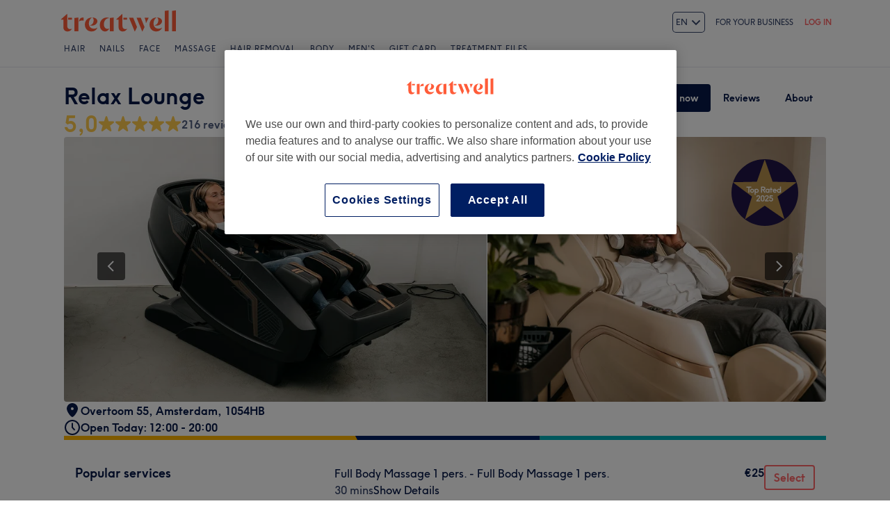

--- FILE ---
content_type: text/javascript; charset=UTF-8
request_url: https://www.treatwell.nl/nmp/asset/vendors~HomePage~VenuePage-9d6cda.js
body_size: 4353
content:
(window.webpackJsonp=window.webpackJsonp||[]).push([[5],{168:function(e,t,r){"use strict";r.d(t,"a",(function(){return s}));var n=r(1),a=r(27);function i(e,t){var r=Object.keys(e);if(Object.getOwnPropertySymbols){var n=Object.getOwnPropertySymbols(e);t&&(n=n.filter((function(t){return Object.getOwnPropertyDescriptor(e,t).enumerable}))),r.push.apply(r,n)}return r}function o(e){for(var t=1;t<arguments.length;t++){var r=null!=arguments[t]?arguments[t]:{};t%2?i(Object(r),!0).forEach((function(t){c(e,t,r[t])})):Object.getOwnPropertyDescriptors?Object.defineProperties(e,Object.getOwnPropertyDescriptors(r)):i(Object(r)).forEach((function(t){Object.defineProperty(e,t,Object.getOwnPropertyDescriptor(r,t))}))}return e}function c(e,t,r){return t in e?Object.defineProperty(e,t,{value:r,enumerable:!0,configurable:!0,writable:!0}):e[t]=r,e}function l(e,t){if(null==e)return{};var r,n,a=function(e,t){if(null==e)return{};var r,n,a={},i=Object.keys(e);for(n=0;n<i.length;n++)r=i[n],t.indexOf(r)>=0||(a[r]=e[r]);return a}(e,t);if(Object.getOwnPropertySymbols){var i=Object.getOwnPropertySymbols(e);for(n=0;n<i.length;n++)r=i[n],t.indexOf(r)>=0||Object.prototype.propertyIsEnumerable.call(e,r)&&(a[r]=e[r])}return a}var u={16:["M2 1v2.322l1.073.43.031-.04a3.63 3.63 0 014.08-1.144l.185.074L8 2.91l.713-.303a3.63 3.63 0 014.118 1.025l.095.119L14 3.322V1h2v6.172a7.829 7.829 0 01-2.078 5.311l-.215.224-.828.829a5 5 0 01-3.271 1.457L9.343 15H6.657a5 5 0 01-3.344-1.282l-.192-.182-.828-.829A7.828 7.828 0 01.006 7.482L0 7.172V1h2zm7.456 3.465L8 5.088 6.58 4.48a1.628 1.628 0 00-2.072.721l-.08.17-.37.929L2 5.477v1.695c0 1.454.544 2.853 1.52 3.924l.187.197.829.828a3 3 0 001.923.872l.198.007h2.686a3 3 0 001.977-.743l.144-.136.829-.828a5.83 5.83 0 001.7-3.85L14 7.173V5.476l-2.057.824-.371-.929a1.628 1.628 0 00-2.116-.906zM8 7a2 2 0 011.995 1.85L10 9H6a2 2 0 012-2z"],24:["M3 3c0 1.56.051 3.12.154 4.678l2.933 1.099.057-.08a6.764 6.764 0 013.881-2.616l.279-.062.406-.08 1.29.858 1.29-.859.406.081a6.764 6.764 0 014.16 2.677l.056.081 2.934-1.1a71.08 71.08 0 00.145-3.551L21 3h2c0 2.316-.11 4.63-.33 6.934l-.118 1.152-.168 1.51a11.08 11.08 0 01-2.927 6.353l-.25.258-.45.45a8 8 0 01-5.354 2.337L13.1 22h-2.2a8 8 0 01-5.44-2.133l-.217-.21-.45-.45a11.08 11.08 0 01-3.132-6.255l-.045-.355-.168-1.511a73.223 73.223 0 01-.439-6.928L1 3h2zm10.688 5.076L12 9.202l-1.689-1.126-.1.028a4.764 4.764 0 00-2.53 1.885l-.135.212-.617 1.028L3.334 9.88l.102.984.167 1.51a9.08 9.08 0 002.366 5.17l.238.248.45.45a6 6 0 003.962 1.75l.28.007h2.202a6 6 0 004.04-1.564l.202-.193.45-.45a9.079 9.079 0 002.56-5.077l.044-.34.167-1.51.101-.985-3.594 1.348-.617-1.028a4.763 4.763 0 00-2.665-2.097l-.101-.028zM14 12a2 2 0 011.995 1.85L16 14H8a2 2 0 012-2h4z"]},s=function(e){var t=e.size,r=e.className,i=l(e,["size","className"]),c=u[t].map((function(e,t){return n.a.jsx("path",{d:e,fillRule:"evenodd"},String(t))}));return n.a.jsx(a.a,o(o({as:"svg",height:t,width:t,viewBox:"0 0 ".concat(t," ").concat(t),className:r,xmlns:"http://www.w3.org/2000/svg","aria-hidden":"true",preserveAspectRatio:"xMidYMid meet",fill:"currentColor"},i),{},{children:c}))};s.displayName="IconBeard"},169:function(e,t,r){"use strict";r.d(t,"a",(function(){return s}));var n=r(1),a=r(27);function i(e,t){var r=Object.keys(e);if(Object.getOwnPropertySymbols){var n=Object.getOwnPropertySymbols(e);t&&(n=n.filter((function(t){return Object.getOwnPropertyDescriptor(e,t).enumerable}))),r.push.apply(r,n)}return r}function o(e){for(var t=1;t<arguments.length;t++){var r=null!=arguments[t]?arguments[t]:{};t%2?i(Object(r),!0).forEach((function(t){c(e,t,r[t])})):Object.getOwnPropertyDescriptors?Object.defineProperties(e,Object.getOwnPropertyDescriptors(r)):i(Object(r)).forEach((function(t){Object.defineProperty(e,t,Object.getOwnPropertyDescriptor(r,t))}))}return e}function c(e,t,r){return t in e?Object.defineProperty(e,t,{value:r,enumerable:!0,configurable:!0,writable:!0}):e[t]=r,e}function l(e,t){if(null==e)return{};var r,n,a=function(e,t){if(null==e)return{};var r,n,a={},i=Object.keys(e);for(n=0;n<i.length;n++)r=i[n],t.indexOf(r)>=0||(a[r]=e[r]);return a}(e,t);if(Object.getOwnPropertySymbols){var i=Object.getOwnPropertySymbols(e);for(n=0;n<i.length;n++)r=i[n],t.indexOf(r)>=0||Object.prototype.propertyIsEnumerable.call(e,r)&&(a[r]=e[r])}return a}var u={16:["M12.264.373a4.505 4.505 0 013.723 4.747l-.507 7.399a3.39 3.39 0 01-3.383 3.159A3.301 3.301 0 018.8 12.514l-.366-8.78a3.273 3.273 0 013.83-3.36zM4.197.322h.233a3.273 3.273 0 013.137 3.222l-.003.185-.365 8.78A3.301 3.301 0 013.9 15.673a3.39 3.39 0 01-3.365-2.977l-.018-.182-.506-7.4A4.505 4.505 0 013.733.369c.154-.026.309-.042.464-.046zm6.353 6.19l.247 5.919a1.301 1.301 0 001.3 1.247 1.39 1.39 0 001.372-1.161l.016-.135.341-4.992-3.276-.878zm-5.104.001l-3.276.878.342 4.986.016.135c.11.663.686 1.16 1.372 1.16.654 0 1.2-.483 1.289-1.117l.011-.13.246-5.912zM4.347 2.321a1.273 1.273 0 00-.27.018A2.505 2.505 0 002 4.812l.006.166.025.38 3.503-.939.032-.773-.001-.13A1.273 1.273 0 004.347 2.32zm7.303.005c-.659.028-1.18.55-1.218 1.195v.13l.031.768 3.502.938.026-.374a2.505 2.505 0 00-2.07-2.64 1.273 1.273 0 00-.27-.017z"],24:["M18 1a6.226 6.226 0 015.14 7.022L21.5 19.5a4.077 4.077 0 01-4.036 3.5H17a3.62 3.62 0 01-3.602-3.98l.476-4.758a9.998 9.998 0 00-.067-2.516l-.882-5.734A4.403 4.403 0 0118 1zM6 1a4.402 4.402 0 015.102 4.8l-.027.212-.882 5.734c-.107.694-.14 1.397-.1 2.097l.033.42.476 4.757a3.62 3.62 0 01-3.41 3.975L7 23h-.465a4.077 4.077 0 01-4.002-3.3l-.033-.2L.86 8.022A6.226 6.226 0 016 1zm12 8l-2.247 2.246.03.196c.133.857.171 1.724.116 2.588l-.035.431-.476 4.758a1.62 1.62 0 001.464 1.775L17 21h.464c.98 0 1.817-.682 2.027-1.623l.03-.16 1.085-7.61L18 8.998zM6 9l-2.606 2.606 1.086 7.611.029.16c.198.889.956 1.547 1.865 1.617l.161.006H7l.147-.006A1.62 1.62 0 008.62 19.38l-.002-.08-.006-.081-.476-4.758-.035-.431a12 12 0 01.057-2.159l.058-.429.03-.196L6.002 9zm10.91-6.032a2.403 2.403 0 00-2.028 2.577l.02.163.474 3.087L17 7.171 17 5.001h2v2.17l1.96 1.961.2-1.393a4.226 4.226 0 00-3.489-4.766 2.403 2.403 0 00-.76-.005zm-9.821 0a2.403 2.403 0 00-.76.005 4.226 4.226 0 00-3.513 4.56l.024.206.2 1.393L5 7.17V5h2v2.171l1.624 1.624.474-3.087.02-.163a2.403 2.403 0 00-2.029-2.577z"]},s=function(e){var t=e.size,r=e.className,i=l(e,["size","className"]),c=u[t].map((function(e,t){return n.a.jsx("path",{d:e,fillRule:"evenodd"},String(t))}));return n.a.jsx(a.a,o(o({as:"svg",height:t,width:t,viewBox:"0 0 ".concat(t," ").concat(t),className:r,xmlns:"http://www.w3.org/2000/svg","aria-hidden":"true",preserveAspectRatio:"xMidYMid meet",fill:"currentColor"},i),{},{children:c}))};s.displayName="IconSpa"},170:function(e,t,r){"use strict";r.d(t,"a",(function(){return s}));var n=r(1),a=r(27);function i(e,t){var r=Object.keys(e);if(Object.getOwnPropertySymbols){var n=Object.getOwnPropertySymbols(e);t&&(n=n.filter((function(t){return Object.getOwnPropertyDescriptor(e,t).enumerable}))),r.push.apply(r,n)}return r}function o(e){for(var t=1;t<arguments.length;t++){var r=null!=arguments[t]?arguments[t]:{};t%2?i(Object(r),!0).forEach((function(t){c(e,t,r[t])})):Object.getOwnPropertyDescriptors?Object.defineProperties(e,Object.getOwnPropertyDescriptors(r)):i(Object(r)).forEach((function(t){Object.defineProperty(e,t,Object.getOwnPropertyDescriptor(r,t))}))}return e}function c(e,t,r){return t in e?Object.defineProperty(e,t,{value:r,enumerable:!0,configurable:!0,writable:!0}):e[t]=r,e}function l(e,t){if(null==e)return{};var r,n,a=function(e,t){if(null==e)return{};var r,n,a={},i=Object.keys(e);for(n=0;n<i.length;n++)r=i[n],t.indexOf(r)>=0||(a[r]=e[r]);return a}(e,t);if(Object.getOwnPropertySymbols){var i=Object.getOwnPropertySymbols(e);for(n=0;n<i.length;n++)r=i[n],t.indexOf(r)>=0||Object.prototype.propertyIsEnumerable.call(e,r)&&(a[r]=e[r])}return a}var u={16:["M2.5 12a1.5 1.5 0 11-.001 3.001A1.5 1.5 0 012.5 12zM8 12a1.5 1.5 0 11-.001 3.001A1.5 1.5 0 018 12zm5.5 0a1.5 1.5 0 11-.001 3.001A1.5 1.5 0 0113.5 12zm-11-5.5a1.5 1.5 0 11-.001 3.001A1.5 1.5 0 012.5 6.5zm5.5 0a1.5 1.5 0 11-.001 3.001A1.5 1.5 0 018 6.5zm5.5 0a1.5 1.5 0 11-.001 3.001A1.5 1.5 0 0113.5 6.5zM2.5 1a1.5 1.5 0 11-.001 3.001A1.5 1.5 0 012.5 1zM8 1a1.5 1.5 0 11-.001 3.001A1.5 1.5 0 018 1zm5.5 0a1.5 1.5 0 11-.001 3.001A1.5 1.5 0 0113.5 1z"],24:["M5 3a2 2 0 11.001 3.999A2 2 0 015 3zm0 7a2 2 0 11.001 3.999A2 2 0 015 10zm0 7a2 2 0 11.001 3.999A2 2 0 015 17zm7-14a2 2 0 11.001 3.999A2 2 0 0112 3zm0 7a2 2 0 11.001 3.999A2 2 0 0112 10zm0 7a2 2 0 11.001 3.999A2 2 0 0112 17zm7-14a2 2 0 11.001 3.999A2 2 0 0119 3zm0 7a2 2 0 11.001 3.999A2 2 0 0119 10zm0 7a2 2 0 11.001 3.999A2 2 0 0119 17z"]},s=function(e){var t=e.size,r=e.className,i=l(e,["size","className"]),c=u[t].map((function(e,t){return n.a.jsx("path",{d:e,fillRule:"evenodd"},String(t))}));return n.a.jsx(a.a,o(o({as:"svg",height:t,width:t,viewBox:"0 0 ".concat(t," ").concat(t),className:r,xmlns:"http://www.w3.org/2000/svg","aria-hidden":"true",preserveAspectRatio:"xMidYMid meet",fill:"currentColor"},i),{},{children:c}))};s.displayName="IconAllTreatments"},269:function(e,t,r){"use strict";r.d(t,"a",(function(){return b}));var n=r(1),a=r(877),i=r(170),o=r(168),c=r(162),l=r(163),u=r(153),s=r(164),f=r(165),p=r(166),d=r(167),h=r(169),v=r(267),y={treatmentType:{2:c.a,4:l.a,6:u.a,43:s.a,37:f.a,42:p.a,36:d.a},treatment:{81:d.a,595:d.a},venueType:{10:l.a,43:o.a,48:h.a}},b=function(e){var t=e.colorPair,r=void 0===t?a.a:t,o=e.id,c=e.size,l=void 0===c?"lg":c,u=e.category,s=void 0===u?"treatmentType":u,f=void 0!==o&&void 0!==y[s][o]?y[s][o]:i.a,p="sm"===l?16:24;return n.a.jsx(v.a,{colorPair:r,size:l,icon:n.a.jsx(f,{size:p})})};b.displayName="TreatmentTypeBadge"},878:function(e,t,r){"use strict";var n=this&&this.__createBinding||(Object.create?function(e,t,r,n){void 0===n&&(n=r),Object.defineProperty(e,n,{enumerable:!0,get:function(){return t[r]}})}:function(e,t,r,n){void 0===n&&(n=r),e[n]=t[r]}),a=this&&this.__exportStar||function(e,t){for(var r in e)"default"===r||t.hasOwnProperty(r)||n(t,e,r)},i=this&&this.__read||function(e,t){var r="function"==typeof Symbol&&e[Symbol.iterator];if(!r)return e;var n,a,i=r.call(e),o=[];try{for(;(void 0===t||t-- >0)&&!(n=i.next()).done;)o.push(n.value)}catch(c){a={error:c}}finally{try{n&&!n.done&&(r=i.return)&&r.call(i)}finally{if(a)throw a.error}}return o},o=this&&this.__spread||function(){for(var e=[],t=0;t<arguments.length;t++)e=e.concat(i(arguments[t]));return e};Object.defineProperty(t,"__esModule",{value:!0}),t.getTime=t.cachifyPromise=void 0;var c=r(977),l=r(911),u=r(978),s=r(913),f=r(912),p=r(879);a(r(979),t),a(r(980),t),a(r(981),t),a(r(982),t),a(r(983),t),t.cachifyPromise=function(e,t){var r=Object.assign({},c.getDefaultCacheOptions(),t),n={cacheMap:r.cacheMap,promiseCacheMap:{},stats:{hitValue:0,hitPromise:0,miss:0,put:0}};return Object.assign((function(){for(var t=[],a=0;a<arguments.length;a++)t[a]=arguments[a];var i=r.cacheKeyFn.apply(r,o(t)),c=n.promiseCacheMap[i];if(c&&(!r.staleWhileRevalidate||!n.cacheMap.has(i)))return p.log(r,"Promise cache hit for '"+i+"'"),s.incrementStatsValue(n,r,"hitPromise"),c;if(n.cacheMap.has(i)){var d=n.cacheMap.get(i);if(!f.isExpired(r,d))return p.log(r,"Cache hit for '"+i+"'"),s.incrementStatsValue(n,r,"hitValue"),Promise.resolve(d.data);if(r.staleWhileRevalidate)return n.promiseCacheMap[i]?p.log(r,"Stale cache hit for '"+i+"', but already revalidating"):(p.log(r,"Stale cache hit for '"+i+"', revalidating"),u.executePromise(n,r,e,i,t).catch((function(e){p.log(r,"Failed to do stale revalidation for '"+i+"' in background: "+e)}))),Promise.resolve(d.data);n.cacheMap.delete(i),0===n.cacheMap.size&&l.stopCleanupJob(n,r)}return s.incrementStatsValue(n,r,"miss"),p.log(r,"Cache miss for '"+i+"', fetching..."),u.executePromise(n,r,e,i,t)}),{delete:function(){for(var e=[],t=0;t<arguments.length;t++)e[t]=arguments[t];var a=r.cacheKeyFn.apply(r,o(e));return p.log(r,"Deleting "+a+" from cache"),n.cacheMap.delete(a)}})},t.getTime=function(){return(new Date).getTime()}},879:function(e,t,r){"use strict";var n=this&&this.__read||function(e,t){var r="function"==typeof Symbol&&e[Symbol.iterator];if(!r)return e;var n,a,i=r.call(e),o=[];try{for(;(void 0===t||t-- >0)&&!(n=i.next()).done;)o.push(n.value)}catch(c){a={error:c}}finally{try{n&&!n.done&&(r=i.return)&&r.call(i)}finally{if(a)throw a.error}}return o},a=this&&this.__spread||function(){for(var e=[],t=0;t<arguments.length;t++)e=e.concat(n(arguments[t]));return e};Object.defineProperty(t,"__esModule",{value:!0}),t.log=void 0,t.log=function(e){for(var t=[],r=1;r<arguments.length;r++)t[r-1]=arguments[r];e.debug&&console.log.apply(console,a(["[cache] "+e.displayName],t))}},911:function(e,t,r){"use strict";var n=this&&this.__values||function(e){var t="function"==typeof Symbol&&Symbol.iterator,r=t&&e[t],n=0;if(r)return r.call(e);if(e&&"number"==typeof e.length)return{next:function(){return e&&n>=e.length&&(e=void 0),{value:e&&e[n++],done:!e}}};throw new TypeError(t?"Object is not iterable.":"Symbol.iterator is not defined.")},a=this&&this.__read||function(e,t){var r="function"==typeof Symbol&&e[Symbol.iterator];if(!r)return e;var n,a,i=r.call(e),o=[];try{for(;(void 0===t||t-- >0)&&!(n=i.next()).done;)o.push(n.value)}catch(c){a={error:c}}finally{try{n&&!n.done&&(r=i.return)&&r.call(i)}finally{if(a)throw a.error}}return o};Object.defineProperty(t,"__esModule",{value:!0}),t.stopCleanupJob=t.startCleanupJob=void 0;var i=r(912),o=r(879);function c(e,t){e.cleanupInterval&&(o.log(t,"Stopping cleanup job"),clearInterval(e.cleanupInterval),e.cleanupInterval=void 0)}t.startCleanupJob=function(e,t){e.cleanupInterval||t.staleWhileRevalidate||(o.log(t,"Starting cleanup job every "+t.cleanupInterval+" ms"),e.cleanupInterval=setInterval((function(){!function(e,t){var r,l,u=[];try{for(var s=n(e.cacheMap.entries()),f=s.next();!f.done;f=s.next()){var p=a(f.value,2),d=p[0],h=p[1];i.isExpired(t,h)&&u.push(d)}}catch(v){r={error:v}}finally{try{f&&!f.done&&(l=s.return)&&l.call(s)}finally{if(r)throw r.error}}u.length>0&&(o.log(t,"Expired keys: "+u),u.forEach((function(t){e.cacheMap.delete(t)})));0===e.cacheMap.size&&c(e,t)}(e,t)}),t.cleanupInterval))},t.stopCleanupJob=c},912:function(e,t,r){"use strict";Object.defineProperty(t,"__esModule",{value:!0}),t.isExpired=void 0;var n=r(878);t.isExpired=function(e,t){return n.getTime()-t.time>e.ttl}},913:function(e,t,r){"use strict";Object.defineProperty(t,"__esModule",{value:!0}),t.incrementStatsValue=void 0,t.incrementStatsValue=function(e,t,r){e.stats[r]=e.stats[r]+1,t.statsFn(Object.assign({},e.stats))}},947:function(e,t,r){"use strict";var n=this&&this.__createBinding||(Object.create?function(e,t,r,n){void 0===n&&(n=r),Object.defineProperty(e,n,{enumerable:!0,get:function(){return t[r]}})}:function(e,t,r,n){void 0===n&&(n=r),e[n]=t[r]}),a=this&&this.__exportStar||function(e,t){for(var r in e)"default"===r||t.hasOwnProperty(r)||n(t,e,r)};Object.defineProperty(t,"__esModule",{value:!0}),a(r(878),t)},977:function(e,t,r){"use strict";Object.defineProperty(t,"__esModule",{value:!0}),t.getDefaultCacheOptions=void 0;var n=Number.MAX_VALUE;t.getDefaultCacheOptions=function(){return{cacheMap:new Map,cleanupInterval:1e4,debug:!1,displayName:"<fn>",cacheKeyFn:function(){for(var e=[],t=0;t<arguments.length;t++)e[t]=arguments[t];return JSON.stringify(e)},staleWhileRevalidate:!1,statsFn:function(){},ttl:n}}},978:function(e,t,r){"use strict";var n=this&&this.__read||function(e,t){var r="function"==typeof Symbol&&e[Symbol.iterator];if(!r)return e;var n,a,i=r.call(e),o=[];try{for(;(void 0===t||t-- >0)&&!(n=i.next()).done;)o.push(n.value)}catch(c){a={error:c}}finally{try{n&&!n.done&&(r=i.return)&&r.call(i)}finally{if(a)throw a.error}}return o},a=this&&this.__spread||function(){for(var e=[],t=0;t<arguments.length;t++)e=e.concat(n(arguments[t]));return e};Object.defineProperty(t,"__esModule",{value:!0}),t.executePromise=void 0;var i=r(878),o=r(911),c=r(913),l=r(879);t.executePromise=function(e,t,r,n,u){var s=r.apply(void 0,a(u));return e.promiseCacheMap[n]=s,function(e,t,r,n){r.then((function(r){t.ttl>0&&(l.log(t,"Storing result '"+n+"'"),e.cacheMap.set(n,{time:i.getTime(),data:r}),c.incrementStatsValue(e,t,"put"),o.startCleanupJob(e,t))})).catch((function(){})).then((function(){l.log(t,"Removing pending promise for '"+n+"'"),delete e.promiseCacheMap[n]}))}(e,t,s,n),s}},979:function(e,t,r){"use strict";Object.defineProperty(t,"__esModule",{value:!0})},980:function(e,t,r){"use strict";Object.defineProperty(t,"__esModule",{value:!0})},981:function(e,t,r){"use strict";Object.defineProperty(t,"__esModule",{value:!0})},982:function(e,t,r){"use strict";Object.defineProperty(t,"__esModule",{value:!0})},983:function(e,t,r){"use strict";Object.defineProperty(t,"__esModule",{value:!0})}}]);
//# sourceMappingURL=vendors~HomePage~VenuePage-9d6cda.js.map